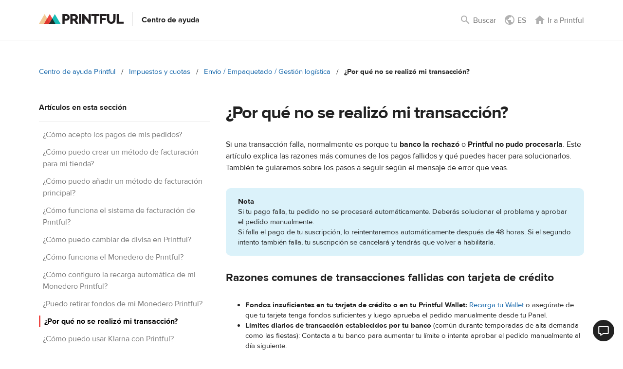

--- FILE ---
content_type: text/html; charset=utf-8
request_url: https://help.printful.com/hc/es/articles/360014065479--Por-qu%C3%A9-no-se-realiz%C3%B3-mi-transacci%C3%B3n
body_size: 16519
content:
<!DOCTYPE html>
<html dir="ltr" lang="es">
<head>
  <meta charset="utf-8" />
  <!-- v26900 -->


  <title>¿Por qué no se realizó mi transacción? &ndash; Centro de ayuda Printful</title>

  

  <meta name="description" content="Si una transacción falla, normalmente es porque tu banco la rechazó o Printful no pudo procesarla. Este artículo explica las razones más..." /><meta property="og:image" content="https://help.printful.com/hc/theming_assets/01JWTPG8N9YYP4E6801KXK46FV" />
<meta property="og:type" content="website" />
<meta property="og:site_name" content="Centro de ayuda Printful" />
<meta property="og:title" content="¿Por qué no se realizó mi transacción?" />
<meta property="og:description" content="Si una transacción falla, normalmente es porque tu banco la rechazó o Printful no pudo procesarla. Este artículo explica las razones más comunes de los pagos fallidos y qué puedes hacer para soluci..." />
<meta property="og:url" content="https://help.printful.com/hc/es/articles/360014065479--Por-qu%C3%A9-no-se-realiz%C3%B3-mi-transacci%C3%B3n" />
<link rel="canonical" href="https://help.printful.com/hc/es/articles/360014065479--Por-qu%C3%A9-no-se-realiz%C3%B3-mi-transacci%C3%B3n">
<link rel="alternate" hreflang="de" href="https://help.printful.com/hc/de/articles/360014065479-Warum-ist-meine-Transaktion-fehlgeschlagen">
<link rel="alternate" hreflang="en-us" href="https://help.printful.com/hc/en-us/articles/360014065479-Why-did-my-transaction-fail">
<link rel="alternate" hreflang="es" href="https://help.printful.com/hc/es/articles/360014065479--Por-qu%C3%A9-no-se-realiz%C3%B3-mi-transacci%C3%B3n">
<link rel="alternate" hreflang="fr" href="https://help.printful.com/hc/fr/articles/360014065479-Pourquoi-ma-transaction-a-t-elle-%C3%A9chou%C3%A9">
<link rel="alternate" hreflang="it" href="https://help.printful.com/hc/it/articles/360014065479-Perch%C3%A9-la-mia-transazione-non-%C3%A8-andata-a-buon-fine">
<link rel="alternate" hreflang="ja" href="https://help.printful.com/hc/ja/articles/360014065479-%E5%8F%96%E5%BC%95%E3%81%8C%E5%A4%B1%E6%95%97%E3%81%97%E3%81%9F%E7%90%86%E7%94%B1">
<link rel="alternate" hreflang="x-default" href="https://help.printful.com/hc/en-us/articles/360014065479-Why-did-my-transaction-fail">

  <link rel="stylesheet" href="//static.zdassets.com/hc/assets/application-f34d73e002337ab267a13449ad9d7955.css" media="all" id="stylesheet" />
  <link rel="stylesheet" type="text/css" href="/hc/theming_assets/2383316/360001007592/style.css?digest=24571101780636">

  <link rel="icon" type="image/x-icon" href="/hc/theming_assets/01JWTPGB8RNZQ7TF8MQR1FPBTT">

    

  <meta content="width=device-width, initial-scale=1.0" name="viewport" />
<meta property="og:image" content="/hc/theming_assets/01JWTPG8N9YYP4E6801KXK46FV" />
<script src="https://cdnjs.cloudflare.com/ajax/libs/jquery/3.4.1/jquery.min.js"
        crossorigin="anonymous"></script>
<script src="https://cdnjs.cloudflare.com/ajax/libs/twitter-bootstrap/3.3.7/js/bootstrap.min.js" crossorigin="anonymous"></script>
<script
  id="__ada"
  data-lazy
  src="https://static.ada.support/embed2.js"
></script>
  
</head>
<body class="">
  
  
  

  <!-- <div style="background-color: #FEEDEC; color: #BD3D44; padding: 16px; text-align: center; font-size: 16px; font-weight: bold;">
    <p style="margin: 0;">
Live chat is on a short holiday break from December 31 to January 1. We'll be back right after the holidays. In the meantime, you can still reach us via the Contact Form and Help Center articles.
    </p>
</div> -->

<div id="app-header" class="header">
    <div class="header__userbar pf-ui-body" id="userbar">
        <div class="container pf-px-0">
            <div class="pf-d-flex pf-flex-column pf-d-md-none pf-w-100 pf-position-absolute pf-align-items-center">
                <div class="pf-d-flex pf-flex-row mobile-logo">
                    <a href="/hc/es"
                       id="logo"
                       class="logo--default"
                       title="Printful"
                       style="z-index: 2;"
                    ></a>
                    <a class="pf-h5" href="/hc/es">Centro de ayuda</a>
                </div>
            </div>
            <div class="col-3 col-md-5 col-lg-4" style="z-index: 3;">
                <div class="pf-d-none pf-d-md-flex">
                    <a href="/hc/es"
                       id="logo"
                       class="logo--default"
                       title="Printful"
                       style="z-index: 2;"
                    ></a>
                    <a class="pf-h5" href="/hc/es">Centro de ayuda</a>
                </div>
                <div class="pf-d-md-none">
                    <div class="navigation-wrap">
                        <div class="navbar-header" style="flex: 1;">
                            <button type="button" class="navbar-toggle pf-py-0 pf-px-8">
                                <span class="sr-only"></span>
                                <span class="icon-bar"></span>
                                <span class="icon-bar"></span>
                                <span class="icon-bar"></span>
                                <span class="close-icon"></span>
                            </button>
                        </div>
                    </div>
                    <div class="interface-toggle userbar__interface-toggle">
                        <div class="navbar-header" style="flex: 1;">
                            <button type="button" class="navbar-toggle pf-py-0 pf-px-8">
                                <span class="sr-only"></span>
                                <span class="icon-bar"></span>
                                <span class="icon-bar"></span>
                                <span class="icon-bar"></span>
                                <span class="close-icon"></span>
                            </button>
                        </div>
                    </div>
                </div>
            </div>
            <div class="col-9 col-md-7 col-lg-8 pf-d-flex pf-justify-content-end pf-align-items-center pf-position-relative pf-p-0">
                <div class="col-6 col-md-7 col-lg-7 col-xl-6">
                    <ul class="pf-d-flex pf-justify-content-end pf-align-items-center pf-m-0 pf-p-0">
                        <li class="pf-d-inline-block" id="header-search">
                            <form role="search" class="search header-search pf-d-none" data-search="" action="/hc/es/search" accept-charset="UTF-8" method="get"><input type="hidden" name="utf8" value="&#x2713;" autocomplete="off" /><input type="search" name="query" id="query" placeholder="Search" aria-label="Search" /></form>
                            <a href="javascript:" class="open-search pf-mr-16 pf-p-0 pf-d-flex pf-flex-row pf-align-items-center">
                                <i class="header__link__icon pf-i pf-i-magnify pf-i-24"></i>
                                <span class="header__link__text inspectlet-sensitive pf-ml-4 pf-d-none pf-d-md-inline-block">Buscar</span>
                            </a>
                        </li>
                        <li class="pf-d-inline-block">
                            <ul class="nav language-menu pf-mr-16 pf-d-sm-flex">
                                <li class="dropdown">
                                    <a href="javascript:" class="pf-p-0 dropdown-toggle pf-d-flex pf-flex-column pf-flex-md-row pf-align-items-center user-settings" data-toggle="dropdown" id="language-menu-toggle">
                                        <i class="header__link__icon pf-i pf-i-earth pf-i-24"></i>
                                        <span class="header__link__text inspectlet-sensitive pf-ml-4">
                                            
                                                
                                                
                                                    ES
                                                
                                                
                                                
                                                
                                            
                                        </span>
                                    </a>
                                    <ul class="dropdown-menu dropdown-menu-right pf-ui-body" id="language-menu">
                                        
                                              <li>
                                                  <a href="/hc/change_language/de?return_to=%2Fhc%2Fde%2Farticles%2F360014065479-Warum-ist-meine-Transaktion-fehlgeschlagen" dir="ltr" rel="nofollow" role="menuitem" class="">
                                                      
                                                          Deutsch (DE)
                                                      
                                                  </a>
                                              </li>
                                        
                                              <li>
                                                  <a href="/hc/change_language/en-us?return_to=%2Fhc%2Fen-us%2Farticles%2F360014065479-Why-did-my-transaction-fail" dir="ltr" rel="nofollow" role="menuitem" class="">
                                                      
                                                          
                                                              
                                                                  
                                                                      
                                                                          English (US)
                                                                      
                                                                  
                                                              
                                                          
                                                      
                                                  </a>
                                              </li>
                                        
                                              <li>
                                                  <a href="/hc/change_language/fr?return_to=%2Fhc%2Ffr%2Farticles%2F360014065479-Pourquoi-ma-transaction-a-t-elle-%25C3%25A9chou%25C3%25A9" dir="ltr" rel="nofollow" role="menuitem" class="">
                                                      
                                                          
                                                              
                                                                  Français (FR)
                                                              
                                                          
                                                      
                                                  </a>
                                              </li>
                                        
                                              <li>
                                                  <a href="/hc/change_language/it?return_to=%2Fhc%2Fit%2Farticles%2F360014065479-Perch%25C3%25A9-la-mia-transazione-non-%25C3%25A8-andata-a-buon-fine" dir="ltr" rel="nofollow" role="menuitem" class="">
                                                      
                                                          
                                                              
                                                                  
                                                                      
                                                                          Italiano (IT)
                                                                      
                                                                  
                                                              
                                                          
                                                      
                                                  </a>
                                              </li>
                                        
                                              <li>
                                                  <a href="/hc/change_language/ja?return_to=%2Fhc%2Fja%2Farticles%2F360014065479-%25E5%258F%2596%25E5%25BC%2595%25E3%2581%258C%25E5%25A4%25B1%25E6%2595%2597%25E3%2581%2597%25E3%2581%259F%25E7%2590%2586%25E7%2594%25B1" dir="ltr" rel="nofollow" role="menuitem" class="">
                                                      
                                                          
                                                              
                                                                  
                                                                      日本語 (JP)
                                                                  
                                                              
                                                          
                                                      
                                                  </a>
                                              </li>
                                        
                                    </ul>
                                </li>
                            </ul>
                        </li>
                        <li class="pf-d-none pf-d-md-inline-block">
                            <a href="https://www.printful.com/es" class="pf-p-0 pf-d-flex pf-flex-column pf-flex-md-row pf-align-items-center">
                                <i class="header__link__icon pf-i pf-i-home pf-i-24"></i>
                                <span class="header__link__text inspectlet-sensitive pf-ml-4">Ir a Printful</span>
                            </a>
                        </li>
                    </ul>
                </div>
            </div>
        </div>
    </div>
    <div class="header__main pf-mt-0">
        <div style="width: 0">
            <div class="navbar pf-m-0 main-header__nav-outer" id="top">
                <div class="main-header__nav-inner">
                    <div class="menu-wrap">
                        <ul id="nav" class="nav navbar-nav navbar-collapse pull-right">
                            <li class="pf-d-md-none">
                                <a href="https://www.printful.com/es">
                                   Ir a Printful
                                </a>
                            </li>
                            <li class="has-submenu pf-d-md-none">
                                <a href="#" id="languages-menu-toggle">
                                    
                                        
                                        
                                            ES
                                        
                                        
                                  			
                                        
                                    
                                    <span class="submenu-caret"></span>
                                </a>
                                <div class="main-menu-submenu main-menu-submenu--no-submenu-children"
                                     id="languages-menu">
                                    <div class="nav__outer-submenu row no-gutters">
                                        <div class="nav__outer-submenu__left col-12 col-md-12 pf-py-md-24 ">
                                            <ul class="nav__submenu">
                                                <li class="nav__submenu__item nav__submenu__item--back-link">
                                                    <a href="javascript:">
                                                        
                                                            
                                                            
                                                                ES
                                                            
                                                            
                                                            
                                                            
                                                        
                                                    </a>
                                                </li>
                                                <li class="nav__submenu__item active pf-bold">
                                                    <a href="javascript:">
                                                        
                                                            
                                                                Español (ES)
                                                            
                                                        
                                                    </a>
                                                </li>
                                                
                                                    <li class="nav__submenu__item">
                                                        <a href="/hc/change_language/de?return_to=%2Fhc%2Fde%2Farticles%2F360014065479-Warum-ist-meine-Transaktion-fehlgeschlagen" dir="ltr" rel="nofollow" role="menuitem">
                                                            
                                                                Deutsch (DE)
                                                            
                                                        </a>
                                                    </li>
                                                
                                                    <li class="nav__submenu__item">
                                                        <a href="/hc/change_language/en-us?return_to=%2Fhc%2Fen-us%2Farticles%2F360014065479-Why-did-my-transaction-fail" dir="ltr" rel="nofollow" role="menuitem">
                                                            
                                                                
                                                                    
                                                                        
                                                                            
                                                                                English (US)
                                                                            
                                                                        
                                                                    
                                                                
                                                            
                                                        </a>
                                                    </li>
                                                
                                                    <li class="nav__submenu__item">
                                                        <a href="/hc/change_language/fr?return_to=%2Fhc%2Ffr%2Farticles%2F360014065479-Pourquoi-ma-transaction-a-t-elle-%25C3%25A9chou%25C3%25A9" dir="ltr" rel="nofollow" role="menuitem">
                                                            
                                                                
                                                                    
                                                                        Français (FR)
                                                                    
                                                                
                                                            
                                                        </a>
                                                    </li>
                                                
                                                    <li class="nav__submenu__item">
                                                        <a href="/hc/change_language/it?return_to=%2Fhc%2Fit%2Farticles%2F360014065479-Perch%25C3%25A9-la-mia-transazione-non-%25C3%25A8-andata-a-buon-fine" dir="ltr" rel="nofollow" role="menuitem">
                                                            
                                                                
                                                                    
                                                                        
                                                                            
                                                                                Italiano (IT)
                                                                            
                                                                        
                                                                    
                                                                
                                                            
                                                        </a>
                                                    </li>
                                                
                                                    <li class="nav__submenu__item">
                                                        <a href="/hc/change_language/ja?return_to=%2Fhc%2Fja%2Farticles%2F360014065479-%25E5%258F%2596%25E5%25BC%2595%25E3%2581%258C%25E5%25A4%25B1%25E6%2595%2597%25E3%2581%2597%25E3%2581%259F%25E7%2590%2586%25E7%2594%25B1" dir="ltr" rel="nofollow" role="menuitem">
                                                            
                                                                
                                                                    
                                                                        
                                                                            日本語 (JP)
                                                                        
                                                                    
                                                                
                                                            
                                                        </a>
                                                    </li>
                                                
                                            </ul>
                                        </div>
                                        <div class="nav__outer-submenu__right col-12 col-md-0"></div>
                                    </div>
                                </div>
                            </li>
                        </ul>
                    </div>
                </div>
            </div>
        </div>
    </div>
</div>

<div id="pf-zendesk-chat-wrapper" class="pf-zendesk-chat-wrapper pf-position-fixed">
    <button
        id="pf-zendesk-chat"
        class="pf-zendesk-chat pf-position-relative pf-cursor-pointer pf-d-flex pf-align-items-center pf-justify-content-center pf-rounded-circle pf-border pf-border-2 pf-border-white pf-bg-dark pf-text-white"
        type="button"
    >
        <span class="sr-only">Printful Chat</span>
        <svg
            xmlns="http://www.w3.org/2000/svg"
            width="24"
            height="23"
            viewBox="0 0 24 23"
            fill="none"
            aria-hidden="true"
        >
            <path
                fill-rule="evenodd"
                clip-rule="evenodd"
                d="M1.2002 2.47019V16.9926C1.20208 17.0825 1.221 17.1713 1.25587 17.2536C1.29075 17.336 1.3409 17.4104 1.40346 17.4726C1.46601 17.5349 1.53975 17.5837 1.62046 17.6163C1.70117 17.6489 1.78727 17.6646 1.87384 17.6626H5.53903V21.6L11.5221 17.6626H22.1266C22.2131 17.6646 22.2992 17.6489 22.3799 17.6163C22.4606 17.5837 22.5344 17.5349 22.5969 17.4726C22.6595 17.4104 22.7096 17.336 22.7445 17.2536C22.7794 17.1713 22.7983 17.0825 22.8002 16.9926V2.47019C22.7983 2.38022 22.7794 2.29151 22.7445 2.20914C22.7096 2.12676 22.6595 2.05234 22.5969 1.99012C22.5344 1.9279 22.4606 1.87909 22.3799 1.8465C22.2992 1.81391 22.2131 1.79816 22.1266 1.80016H1.84486C1.67505 1.804 1.51321 1.87582 1.3931 2.00065C1.27299 2.12549 1.20389 2.29369 1.2002 2.47019Z"
                stroke="white"
                stroke-width="2"
                stroke-linejoin="round"
                vector-effect="non-scaling-stroke"
            />
        </svg>
    </button>
</div>

  <main role="main">
    <script>
    let articleId = 360014065479;
    if(articleId === 360014069619 || articleId === 360014010720){
        window.location.replace('https://www.printful.com/es/covid-19');
    }
</script>
<div class="container pf-pb-64">
    <nav class="sub-nav pf-py-24 pf-py-md-32 pf-mb-md-16 invisible">
        <ol class="breadcrumbs">
  
    <li title="Centro de ayuda Printful">
      
        <a href="/hc/es">Centro de ayuda Printful</a>
      
    </li>
  
    <li title="Impuestos y cuotas">
      
        <a href="/hc/es/categories/360002570579-Impuestos-y-cuotas">Impuestos y cuotas</a>
      
    </li>
  
    <li title="Envío / Empaquetado / Gestión logística">
      
        <a href="/hc/es/sections/360004088880-Env%C3%ADo-Empaquetado-Gesti%C3%B3n-log%C3%ADstica">Envío / Empaquetado / Gestión logística</a>
      
    </li>
  
</ol>

    </nav>

    <div class="row">
        <div class="col-md-4 pf-d-none pf-d-md-block">
            
                <p class="pf-h5 pf-mb-16 pf-mt-0">
                    Artículos en esta sección
                </p>
                <hr class="pf-m-0"/>
                <ul class="pf-p-0">
                    
                        <li class="pf-mb-12 pf-pl-8 ">
                            <a href="/hc/es/articles/360014006660--C%C3%B3mo-acepto-los-pagos-de-mis-pedidos" class="pf-ui-body pf-text-muted">
                                ¿Cómo acepto los pagos de mis pedidos?
                            </a>
                            
                                
                            
                                
                            
                                
                            
                        </li>
                    
                        <li class="pf-mb-12 pf-pl-8 ">
                            <a href="/hc/es/articles/360014068279--C%C3%B3mo-puedo-crear-un-m%C3%A9todo-de-facturaci%C3%B3n-para-mi-tienda" class="pf-ui-body pf-text-muted">
                                ¿Cómo puedo crear un método de facturación para mi tienda?
                            </a>
                            
                                
                            
                                
                            
                                
                            
                        </li>
                    
                        <li class="pf-mb-12 pf-pl-8 ">
                            <a href="/hc/es/articles/360014068259--C%C3%B3mo-puedo-a%C3%B1adir-un-m%C3%A9todo-de-facturaci%C3%B3n-principal" class="pf-ui-body pf-text-muted">
                                ¿Cómo puedo añadir un método de facturación principal?
                            </a>
                            
                                
                            
                                
                            
                                
                            
                        </li>
                    
                        <li class="pf-mb-12 pf-pl-8 ">
                            <a href="/hc/es/articles/360014007680--C%C3%B3mo-funciona-el-sistema-de-facturaci%C3%B3n-de-Printful" class="pf-ui-body pf-text-muted">
                                ¿Cómo funciona el sistema de facturación de Printful?
                            </a>
                            
                                
                            
                        </li>
                    
                        <li class="pf-mb-12 pf-pl-8 ">
                            <a href="/hc/es/articles/360014068899--C%C3%B3mo-puedo-cambiar-de-divisa-en-Printful" class="pf-ui-body pf-text-muted">
                                ¿Cómo puedo cambiar de divisa en Printful?
                            </a>
                            
                                
                            
                        </li>
                    
                        <li class="pf-mb-12 pf-pl-8 ">
                            <a href="/hc/es/articles/360014009500--C%C3%B3mo-funciona-el-Monedero-de-Printful" class="pf-ui-body pf-text-muted">
                                ¿Cómo funciona el Monedero de Printful?
                            </a>
                            
                                
                            
                                
                            
                        </li>
                    
                        <li class="pf-mb-12 pf-pl-8 ">
                            <a href="/hc/es/articles/6459390338460--C%C3%B3mo-configuro-la-recarga-autom%C3%A1tica-de-mi-Monedero-Printful" class="pf-ui-body pf-text-muted">
                                ¿Cómo configuro la recarga automática de mi Monedero Printful?
                            </a>
                            
                                
                            
                        </li>
                    
                        <li class="pf-mb-12 pf-pl-8 ">
                            <a href="/hc/es/articles/4406849561874--Puedo-retirar-fondos-de-mi-Monedero-Printful" class="pf-ui-body pf-text-muted">
                                ¿Puedo retirar fondos de mi Monedero Printful?
                            </a>
                            
                                
                            
                                
                            
                        </li>
                    
                        <li class="pf-mb-12 pf-pl-8 current-link">
                            <a href="/hc/es/articles/360014065479--Por-qu%C3%A9-no-se-realiz%C3%B3-mi-transacci%C3%B3n" class="pf-ui-body pf-text-muted">
                                ¿Por qué no se realizó mi transacción?
                            </a>
                            
                                
                            
                                
                            
                                
                            
                        </li>
                    
                        <li class="pf-mb-12 pf-pl-8 ">
                            <a href="/hc/es/articles/6459500362012--C%C3%B3mo-puedo-usar-Klarna-con-Printful" class="pf-ui-body pf-text-muted">
                                ¿Cómo puedo usar Klarna con Printful?
                            </a>
                            
                                
                            
                        </li>
                    
                    
                        <li class="pf-mb-12 pf-pl-8">
                            <a href="/hc/es/sections/360004088880-Env%C3%ADo-Empaquetado-Gesti%C3%B3n-log%C3%ADstica" class="pf-ui-body pf-link">
                                Más información
                            </a>
                        </li>
                    
                </ul>
            
        </div>
        <div id="main-content" class="col-md-8">
            <h1 class="pf-h2 pf-mt-0 article-title">
                ¿Por qué no se realizó mi transacción?
            </h1>

            <section class="article-info">
                <div class="article-content">
                    <div class="article-body">
                        <p>Si una transacción falla, normalmente es porque tu <strong>banco la rechazó</strong> o <strong>Printful no pudo procesarla</strong>. Este artículo explica las razones más comunes de los pagos fallidos y qué puedes hacer para solucionarlos. También te guiaremos sobre los pasos a seguir según el mensaje de error que veas.</p><div class="pf-banner pf-banner-info">
<strong>Nota</strong><br>Si tu pago falla, tu pedido no se procesará automáticamente. Deberás solucionar el problema y aprobar el pedido manualmente.<br>Si falla el pago de tu suscripción, lo reintentaremos automáticamente después de 48 horas. Si el segundo intento también falla, tu suscripción se cancelará y tendrás que volver a habilitarla.</div><h4 id="h_01JVA10NSEXDJXHPB4ADFS3WV9">Razones comunes de transacciones fallidas con tarjeta de crédito</h4><ul>
<li data-list-item-id="e63ddba1d857b191be4f0cd9faf0640cc">
<strong>Fondos insuficientes en tu tarjeta de crédito o en tu Printful Wallet:</strong> <a href="/hc/es/articles/360014009500">Recarga tu Wallet</a> o asegúrate de que tu tarjeta tenga fondos suficientes y luego aprueba el pedido manualmente desde tu Panel.</li>
<li data-list-item-id="e76308b27e6d1d766f2e8c39fbede2871">
<strong>Límites diarios de transacción establecidos por tu banco</strong> (común durante temporadas de alta demanda como las fiestas): Contacta a tu banco para aumentar tu límite o intenta aprobar el pedido manualmente al día siguiente.</li>
<li data-list-item-id="e028a3e5f609e8abc755f245ea6457bcf">
<strong>Bloqueos por prevención de fraude de tu proveedor de tarjeta, especialmente con tarjetas no estadounidenses:</strong> Sigue las instrucciones del mensaje de error o contacta a tu banco para la verificación.</li>
<li data-list-item-id="eee0305ace0fbb05aecdb994c346be265">
<strong>Datos de la tarjeta incorrectos (número o fecha de vencimiento):</strong> Verifica y actualiza los datos de tu tarjeta en <strong>Facturación</strong> → <a href="https://www.printful.com/dashboard/billing/billing-methods" target="_blank" rel="noopener noreferrer"><strong>Métodos de facturación</strong></a>, luego aprueba el pedido manualmente.</li>
<li data-list-item-id="e17e8299027be1637c5454c36075ee9dd">
<strong>Errores del procesador:</strong> Si ves un mensaje que dice “Processor Network Unavailable” en la vista del pedido o en <strong>Panel</strong> → <strong>Facturación</strong> → <a href="https://www.printful.com/dashboard/billing/payments" target="_blank" rel="noopener noreferrer"><strong>Pagos</strong></a>, significa que nuestro procesador de pagos está experimentando un problema temporal. Espera un poco e inténtalo de nuevo, usa otro método de pago o contacta a tu banco.</li>
</ul><h4 id="h_01JVA10EJ970E1S9H44PPDE3NC">Razones comunes de fallos en pagos con PayPal y otros métodos</h4><ul>
<li data-list-item-id="e00569b58957e2c7b987eb4ec12b96b13">
<strong>Mensaje “PayPal pending payments are not supported”:</strong> Contacta al soporte de PayPal para revisar tu cuenta.</li>
<li data-list-item-id="e58797b43edb38680d09e91632e61884b">
<strong>Processor Network Unavailable:</strong> Igual que con las tarjetas de crédito, podría tratarse de un problema temporal. Espera e inténtalo de nuevo o usa otro método de pago.</li>
<li data-list-item-id="e2063cbb7d03f4b95215999691df1354c">
<strong>No se ha añadido un método de facturación:</strong> Si tu pedido falló por falta de un método de facturación, deberás <a href="/hc/es/articles/360014068279">agregar uno a tu cuenta</a>.</li>
</ul><h4 id="h_01K0EM0AYH57ACGD4S7207CQ1G">Para confirmar un pedido fallido</h4><p>Si el estado de tu pedido aparece como “Fallido”, puedes confirmarlo manualmente y reintentar el pago. Ve a tu <strong>Panel de Printful</strong> → <a href="https://www.printful.com/dashboard/default/orders" target="_blank" rel="noopener noreferrer"><strong>Pedidos</strong></a>, luego haz clic en el pedido fallido. Desplázate al final de la página del pedido y haz clic en <strong>Confirmar pedido</strong>. Serás redirigido a la página de pago donde podrás reintentar el pago.</p><p>Si tienes varios pedidos fallidos, puedes <a href="/hc/es/articles/4652524159260">aprobarlos en lote</a> y pagarlos todos a la vez.</p><div class="pf-banner pf-banner-warning">Este artículo fue traducido con IA. Tenga en cuenta que pueden producirse pequeñas imprecisiones.</div>
                    </div>

                    <div class="article-attachments">
                        <ul class="attachments">
                            
                        </ul>
                    </div>
                </div>
            </section>
            
                <div class="pf-bg-lighter pf-border pf-p-24 text-center">
                        <span class="pf-h4 pf-m-0 pf-mb-16">
                            ¿Fue útil este artículo?
                        </span>
                    <div class="pf-mb-16">
                        <button type="button" class="pf-btn pf-btn-primary pf-mr-8 pf-mt-8" data-helper="vote" data-item="article" data-type="up" data-id="360014065479" data-upvote-count="192" data-vote-count="523" data-vote-sum="-139" data-vote-url="/hc/es/articles/360014065479/vote" data-value="null" data-label="Usuarios a los que les pareció útil: 192 de 523" data-selected-class="button-primary" aria-label="Este artículo fue útil" aria-pressed="false">Sí</button>
                        <button type="button" class="pf-btn pf-btn-secondary pf-mr-8 pf-mt-8" data-helper="vote" data-item="article" data-type="down" data-id="360014065479" data-upvote-count="192" data-vote-count="523" data-vote-sum="-139" data-vote-url="/hc/es/articles/360014065479/vote" data-value="null" data-label="Usuarios a los que les pareció útil: 192 de 523" data-selected-class="button-primary" aria-label="Este artículo no fue útil" aria-pressed="false">No</button>
                    </div>
                    <span class="pf-ui-body pf-text-muted">
                        <span data-helper="vote" data-item="article" data-type="label" data-id="360014065479" data-upvote-count="192" data-vote-count="523" data-vote-sum="-139" data-vote-url="/hc/es/articles/360014065479/vote" data-value="null" data-label="Usuarios a los que les pareció útil: 192 de 523">Usuarios a los que les pareció útil: 192 de 523</span>
                    </span>
                </div>
            
            <div class="article-relatives">
                
  <section class="related-articles">
    
      <h2 class="related-articles-title">Artículos relacionados</h2>
    
    <ul>
      
        <li>
          <a href="/hc/es/related/click?data=[base64]%3D--7d436e087f91e703ba5b7406e82b8d2dffef02a5" rel="nofollow">¿Cómo puedo crear un método de facturación para mi tienda?</a>
        </li>
      
        <li>
          <a href="/hc/es/related/click?data=[base64]%3D%3D--e3b29d21c74c5ba4fd932b1efb2dfeba54efb7f5" rel="nofollow">¿Puedo aprobar mis pedidos entrantes en bloque?</a>
        </li>
      
        <li>
          <a href="/hc/es/related/click?data=[base64]%3D--45f932f8d793c1286c44ebee3391b79bbe1301dd" rel="nofollow">¿Cómo configuro la recarga automática de mi Monedero Printful?</a>
        </li>
      
        <li>
          <a href="/hc/es/related/click?data=[base64]%3D%3D--bc14b60946ce1102152ea15b4c4ce5a095ccf570" rel="nofollow">¿Cómo puedo gestionar la gestión de pedidos en Shopify?</a>
        </li>
      
        <li>
          <a href="/hc/es/related/click?data=BAh7CjobZGVzdGluYXRpb25fYXJ0aWNsZV9pZGwrCJwHS%[base64]" rel="nofollow">¿Cómo preparo mis pagos para la temporada alta?</a>
        </li>
      
    </ul>
  </section>


            </div>
        </div>
    </div>
</div>

  </main>

  <div class="page-footer pf-ui-body page-footer">
    <div class="container pf-pt-64 pf-pb-40 pf-pb-sm-8 pf-pb-md-40">
        <div class="row row-flex pf-flex-row-reverse">
            <div class="col-12 col-sm-6 col-md-8">
                <div class="row row-flex pf-flex-wrap">
                    <div class="col-md-12">
                        <ul class="nav nav-stacked pf-d-sm-flex pf-flex-wrap pf-justify-content-end">
                            <li class="pf-pr-16 pf-mt-0 pf-mb-8 pf-mb-sm-16">
                                <a href="https://www.printful.com/es/personalizables" class="pf-p-0 pf-m-0 pf-mb-8 pf-mb-sm-0">
                                    <span id="footer-products-and-pricing">Productos y precios</span>
                                </a>
                            </li>
                            
                              	
                                    
                                        <li class="pf-pr-16 pf-mt-0 pf-mb-8 pf-mb-sm-16">
                                            <a href="https://www.printful.com/es/servicios-diseno" class="pf-p-0 pf-m-0 pf-mb-8 pf-mb-sm-0">
                                                <span id="footer-design-services">Servicios de diseño</span>
                                            </a>
                                        </li>
                                    
                                
                            
                          	
                                <li class="pf-pr-16 pf-mt-0 pf-mb-8 pf-mb-sm-16">
                                    <a href="https://www.printful.com/es/logistica-almacenamiento" class="pf-p-0 pf-m-0 pf-mb-8 pf-mb-sm-0">
                                        <span id="footer-warehousing-and-fulfillment">Logística de Almacenamiento</span>
                                    </a>
                                </li>
                          	
                            <li class="pf-pr-16 pf-mt-0 pf-mb-8 pf-mb-sm-16">
                                <a href="https://www.printful.com/es/creador-disenos" class="pf-p-0 pf-m-0 pf-mb-8 pf-mb-sm-0">
                                    <span id="footer-mockup-generator">Creador de diseños</span>
                                </a>
                            </li>
                            <li class="pf-pr-16 pf-mt-0 pf-mb-8 pf-mb-sm-16">
                                <a href="https://www.printful.com/es/envio" class="pf-p-0 pf-m-0 pf-mb-8 pf-mb-sm-0">
                                    <span id="footer-shipping">Envío</span>
                                </a>
                            </li>
                          	
                                <li class="pf-pr-16 pf-mt-0 pf-mb-8 pf-mb-sm-16">
                                    <a href="https://www.printful.com/es/api" class="pf-p-0 pf-m-0 pf-mb-8 pf-mb-sm-0">
                                        <span id="footer-api">API</span>
                                    </a>
                                </li>
                          	
                        </ul>
                    </div>
                    <div class="col-md-12">
                        <ul class="nav nav-stacked pf-d-sm-flex pf-flex-wrap pf-justify-content-end pf-mt-0">
                            <li class="pf-pr-16 pf-mt-0">
                                <a href="/hc/es/" class="pf-p-0 pf-m-0 pf-mb-8 pf-mb-sm-16">
                                    <span id="footer-faq">FAQ</span>
                                </a>
                            </li>
                          	
                                
                                    <li class="pf-pr-16 pf-mt-0">
                                        <a href=" https://www.printful.com/es/programa-afiliados" class="pf-p-0 pf-m-0 pf-mb-8 pf-mb-sm-16">
                                            <span id="footer-affiliates">Afiliados</span>
                                        </a>
                                    </li>
                                
                          	
                            <li class="pf-pr-16 pf-mt-0">
                                <a href="https://www.printful.com/es/politicas" class="pf-p-0 pf-m-0 pf-mb-8 pf-mb-sm-16">
                                    <span id="footer-policies">Políticas</span>
                                </a>
                            </li>
                        </ul>
                    </div>
                </div>
                <div class="row pf-d-flex pf-flex-wrap">
                    <div class="col-md-12">
                        <div class="social-links pf-pr-lg-16 pf-mt-24 pf-mt-sm-8 float-sm-right">
                            <a href="https://itunes.apple.com/us/app/printful-app/id1348743033" rel="noopener">
                                <svg xmlns="http://www.w3.org/2000/svg" width="123" height="40" viewBox="0 0 123 40">
                                    <g fill="none" fill-rule="nonzero">
                                        <path fill="#000" d="M7.898 39.998c-.318 0-.628-.004-.943-.011a13.202 13.202 0 0 1-1.95-.17 6.127 6.127 0 0 1-1.728-.574A5.64 5.64 0 0 1 1.82 38.18a5.563 5.563 0 0 1-1.065-1.46 5.994 5.994 0 0 1-.566-1.733 13.012 13.012 0 0 1-.174-1.96C.01 32.805 0 32.07 0 32.07V7.915s.01-.723.015-.935c.008-.656.066-1.31.173-1.958.1-.605.29-1.19.567-1.738A5.806 5.806 0 0 1 5 .184C5.648.078 6.302.021 6.957.013L7.9 0h107.197l.953.013c.65.008 1.297.065 1.938.17a6.183 6.183 0 0 1 1.743.573 5.842 5.842 0 0 1 2.52 2.53c.27.544.46 1.125.557 1.725.109.652.17 1.312.182 1.973.003.297.003.615.003.931.008.392.008.766.008 1.142v21.885c0 .38 0 .75-.008 1.124 0 .34 0 .652-.004.972-.012.65-.072 1.298-.179 1.939a6.012 6.012 0 0 1-.563 1.746 5.73 5.73 0 0 1-1.06 1.449 5.647 5.647 0 0 1-1.459 1.07 6.104 6.104 0 0 1-1.74.574c-.645.106-1.296.163-1.95.17-.305.008-.625.012-.936.012l-1.13.002-106.073-.002z"/>
                                        <g fill="#FFF">
                                            <path d="M24.968 20.313c.022-1.767.949-3.4 2.454-4.325a5.277 5.277 0 0 0-4.157-2.247c-1.75-.184-3.445 1.046-4.336 1.046-.91 0-2.281-1.028-3.76-.998a5.537 5.537 0 0 0-4.659 2.842c-2.014 3.488-.512 8.614 1.418 11.433.966 1.38 2.094 2.923 3.57 2.868 1.446-.06 1.985-.921 3.73-.921 1.727 0 2.233.921 3.74.886 1.55-.025 2.527-1.386 3.459-2.78a11.419 11.419 0 0 0 1.581-3.221 4.981 4.981 0 0 1-3.04-4.583zM22.122 11.886a5.076 5.076 0 0 0 1.161-3.636 5.164 5.164 0 0 0-3.341 1.729 4.83 4.83 0 0 0-1.192 3.501 4.27 4.27 0 0 0 3.372-1.594z"/>
                                            <g>
                                                <path d="M43.232 27.437H38.3l-1.184 3.496h-2.089l4.67-12.935h2.17l4.67 12.935h-2.123l-1.183-3.496zm-4.42-1.613h3.908l-1.927-5.674h-.054l-1.927 5.674zM56.625 26.218c0 2.931-1.569 4.814-3.936 4.814a3.197 3.197 0 0 1-2.967-1.65h-.045v4.671H47.74v-12.55h1.874v1.568h.035a3.345 3.345 0 0 1 3.003-1.667c2.394 0 3.972 1.892 3.972 4.814zm-1.99 0c0-1.909-.987-3.164-2.492-3.164-1.48 0-2.474 1.282-2.474 3.164 0 1.9.995 3.173 2.474 3.173 1.505 0 2.492-1.246 2.492-3.173zM67.005 26.218c0 2.931-1.569 4.814-3.936 4.814a3.197 3.197 0 0 1-2.967-1.65h-.045v4.671H58.12v-12.55h1.874v1.568h.035a3.345 3.345 0 0 1 3.003-1.667c2.394 0 3.972 1.892 3.972 4.814zm-1.99 0c0-1.909-.987-3.164-2.492-3.164-1.48 0-2.474 1.282-2.474 3.164 0 1.9.995 3.173 2.474 3.173 1.505 0 2.492-1.246 2.492-3.173zM73.865 27.33c.144 1.282 1.39 2.124 3.093 2.124 1.631 0 2.805-.842 2.805-1.999 0-1.004-.708-1.605-2.384-2.017l-1.677-.404c-2.375-.573-3.478-1.684-3.478-3.487 0-2.232 1.945-3.765 4.707-3.765 2.733 0 4.607 1.533 4.67 3.765h-1.954c-.117-1.29-1.184-2.07-2.743-2.07-1.56 0-2.627.788-2.627 1.936 0 .914.682 1.453 2.349 1.864l1.425.35c2.654.628 3.757 1.694 3.757 3.586 0 2.42-1.928 3.936-4.994 3.936-2.869 0-4.805-1.48-4.93-3.82h1.981zM85.986 19.27v2.232h1.793v1.533h-1.793v5.2c0 .807.359 1.184 1.147 1.184a6.05 6.05 0 0 0 .637-.045v1.524a5.316 5.316 0 0 1-1.075.09c-1.91 0-2.654-.718-2.654-2.547v-5.406h-1.372v-1.533h1.372v-2.231h1.945zM88.818 26.218c0-2.967 1.747-4.831 4.473-4.831 2.734 0 4.473 1.864 4.473 4.831 0 2.976-1.73 4.832-4.473 4.832s-4.473-1.856-4.473-4.832zm6.974 0c0-2.035-.933-3.236-2.501-3.236-1.569 0-2.5 1.21-2.5 3.236 0 2.044.931 3.236 2.5 3.236 1.568 0 2.5-1.192 2.5-3.236h.001zM99.36 21.502h1.847v1.606h.045a2.25 2.25 0 0 1 2.268-1.704c.223-.001.446.023.663.072v1.81a2.706 2.706 0 0 0-.87-.116 1.95 1.95 0 0 0-2.017 2.17v5.593H99.36v-9.43zM113.109 28.163c-.26 1.712-1.928 2.887-4.061 2.887-2.744 0-4.447-1.838-4.447-4.787 0-2.958 1.712-4.876 4.365-4.876 2.61 0 4.25 1.792 4.25 4.651v.664h-6.66v.117a2.456 2.456 0 0 0 2.537 2.67 2.134 2.134 0 0 0 2.177-1.326h1.839zm-6.544-2.814h4.715a2.268 2.268 0 0 0-2.314-2.394 2.387 2.387 0 0 0-2.401 2.394z"/>
                                            </g>
                                        </g>
                                        <g fill="#FFF">
                                            <path d="M38.569 8.261a2.75 2.75 0 0 1 2.925 3.089c0 1.986-1.074 3.127-2.925 3.127h-2.245V8.26h2.245zm-1.28 5.337h1.172a1.954 1.954 0 0 0 2.05-2.236 1.96 1.96 0 0 0-2.05-2.222H37.29v4.458zM42.584 12.13a2.222 2.222 0 1 1 4.424 0 2.222 2.222 0 1 1-4.424 0zm3.472 0c0-1.017-.457-1.612-1.258-1.612-.805 0-1.258.595-1.258 1.612 0 1.024.453 1.614 1.258 1.614.801 0 1.258-.594 1.258-1.614zM52.889 14.477h-.96l-.97-3.455h-.073l-.966 3.455h-.95l-1.294-4.69h.94l.84 3.578h.069l.964-3.579h.888l.965 3.58h.073l.836-3.58h.926zM55.264 9.786h.891v.745h.07c.24-.548.802-.884 1.4-.835a1.526 1.526 0 0 1 1.623 1.744v3.037h-.926v-2.804c0-.754-.328-1.129-1.012-1.129a1.076 1.076 0 0 0-1.12 1.189v2.744h-.926v-4.69zM60.723 7.955h.925v6.522h-.925zM62.935 12.13a2.222 2.222 0 1 1 4.425 0 2.223 2.223 0 1 1-4.425 0zm3.472 0c0-1.017-.457-1.612-1.258-1.612-.805 0-1.258.595-1.258 1.612 0 1.024.453 1.614 1.258 1.614.801 0 1.258-.594 1.258-1.614zM68.334 13.15c0-.844.629-1.33 1.745-1.4l1.27-.073v-.405c0-.495-.327-.775-.96-.775-.517 0-.875.19-.977.521h-.897c.095-.805.853-1.322 1.917-1.322 1.176 0 1.839.585 1.839 1.576v3.205h-.891v-.66h-.073c-.303.482-.841.763-1.41.737a1.417 1.417 0 0 1-1.563-1.404zm3.015-.4v-.393l-1.145.074c-.646.043-.939.263-.939.676 0 .422.366.668.87.668a1.106 1.106 0 0 0 1.214-1.025zM73.488 12.13c0-1.483.762-2.422 1.947-2.422a1.546 1.546 0 0 1 1.438.823h.07V7.955h.925v6.522h-.887v-.741h-.073c-.301.525-.868.84-1.473.818-1.194 0-1.947-.939-1.947-2.424zm.956 0c0 .994.469 1.593 1.253 1.593.78 0 1.263-.607 1.263-1.59 0-.977-.488-1.593-1.263-1.593-.78 0-1.253.603-1.253 1.59zM81.698 12.13a2.222 2.222 0 1 1 4.424 0 2.222 2.222 0 1 1-4.424 0zm3.472 0c0-1.017-.457-1.612-1.259-1.612-.804 0-1.257.595-1.257 1.612 0 1.024.453 1.614 1.257 1.614.802 0 1.259-.594 1.259-1.614zM87.364 9.786h.891v.745h.07c.24-.548.802-.884 1.399-.835a1.526 1.526 0 0 1 1.624 1.744v3.037h-.926v-2.804c0-.754-.328-1.129-1.012-1.129a1.076 1.076 0 0 0-1.12 1.189v2.744h-.926v-4.69zM96.578 8.618v1.19h1.017v.78h-1.017v2.411c0 .492.203.707.664.707.118 0 .235-.008.353-.022v.771c-.167.03-.335.046-.504.048-1.03 0-1.44-.362-1.44-1.267v-2.649h-.744v-.78h.745V8.619h.926zM98.859 7.955h.918v2.585h.073c.252-.553.824-.89 1.43-.84a1.545 1.545 0 0 1 1.615 1.748v3.029h-.926v-2.8c0-.75-.35-1.129-1.003-1.129a1.096 1.096 0 0 0-1.181 1.19v2.739h-.926V7.955zM108.293 13.21a1.904 1.904 0 0 1-2.033 1.357 2.13 2.13 0 0 1-2.166-2.42 2.163 2.163 0 0 1 2.162-2.451c1.306 0 2.093.891 2.093 2.364v.323h-3.312v.052a1.24 1.24 0 0 0 1.249 1.344c.453.054.894-.17 1.116-.569h.891zm-3.256-1.511h2.369a1.132 1.132 0 0 0-1.155-1.215 1.2 1.2 0 0 0-1.214 1.215z"/>
                                        </g>
                                    </g>
                                </svg>
                            </a><a class="pf-ml-16" href="https://play.google.com/store/apps/details?id=com.printful.app" rel="noopener">
                            <svg xmlns="http://www.w3.org/2000/svg" width="135" height="40" viewBox="0 0 135 40">
                                <defs>
                                    <linearGradient id="a" x1="60.99%" x2="26.536%" y1="4.946%" y2="71.879%">
                                        <stop offset="0%" stop-color="#00A0FF"/>
                                        <stop offset="1%" stop-color="#00A1FF"/>
                                        <stop offset="26%" stop-color="#00BEFF"/>
                                        <stop offset="51%" stop-color="#00D2FF"/>
                                        <stop offset="76%" stop-color="#00DFFF"/>
                                        <stop offset="100%" stop-color="#00E3FF"/>
                                    </linearGradient>
                                    <linearGradient id="b" x1="107.685%" x2="-130.64%" y1="50%" y2="50%">
                                        <stop offset="0%" stop-color="#FFE000"/>
                                        <stop offset="41%" stop-color="#FFBD00"/>
                                        <stop offset="78%" stop-color="#FFA500"/>
                                        <stop offset="100%" stop-color="#FF9C00"/>
                                    </linearGradient>
                                    <linearGradient id="c" x1="86.271%" x2="-50.18%" y1="30.873%" y2="136.109%">
                                        <stop offset="0%" stop-color="#FF3A44"/>
                                        <stop offset="100%" stop-color="#C31162"/>
                                    </linearGradient>
                                    <linearGradient id="d" x1="-18.825%" x2="42.086%" y1="-11.91%" y2="35.079%">
                                        <stop offset="0%" stop-color="#32A071"/>
                                        <stop offset="7%" stop-color="#2DA771"/>
                                        <stop offset="48%" stop-color="#15CF74"/>
                                        <stop offset="80%" stop-color="#06E775"/>
                                        <stop offset="100%" stop-color="#00F076"/>
                                    </linearGradient>
                                </defs>
                                <g fill="none" fill-rule="nonzero">
                                    <rect width="135" height="40" fill="#000" rx="5"/>
                                    <path fill="#FFF" stroke="#FFF" stroke-width=".2" d="M47.42 10.24a2.72 2.72 0 0 1-.75 2 2.9 2.9 0 0 1-2.2.88 3 3 0 0 1-2.21-.9 3 3 0 0 1-.91-2.22 3 3 0 0 1 .91-2.23 3.16 3.16 0 0 1 3.44-.65c.36.148.682.377.94.67l-.53.53a2 2 0 0 0-1.64-.72 2.32 2.32 0 0 0-2.33 2.4 2.36 2.36 0 0 0 4 1.73 1.93 1.93 0 0 0 .51-1.22h-2.18v-.72h2.91c.022.15.036.3.04.45zM52 7.74h-2.7v1.9h2.46v.72H49.3v1.9H52V13h-3.48V7H52zM55.28 13h-.77V7.74h-1.68V7H57v.74h-1.72zM59.94 13V7h.77v6zM64.13 13h-.77V7.74h-1.68V7h4.12v.74h-1.67zM73.61 12.22a3.11 3.11 0 0 1-4.4 0 3 3 0 0 1-.88-2.22 3 3 0 0 1 .88-2.22 2.93 2.93 0 0 1 2.2-.91 3 3 0 0 1 2.2.91c.58.59.898 1.392.88 2.22a3 3 0 0 1-.88 2.22zm-3.83-.5a2.29 2.29 0 0 0 3.26 0 2.36 2.36 0 0 0 .67-1.72A2.36 2.36 0 0 0 73 8.28a2.29 2.29 0 0 0-3.26 0 2.36 2.36 0 0 0-.63 1.72 2.36 2.36 0 0 0 .67 1.72zM75.58 13V7h.93l2.92 4.67V7h.77v6h-.8l-3.05-4.89V13z"/>
                                    <path fill="#FFF" d="M68.14 21.75A4.26 4.26 0 1 0 72.41 26a4.19 4.19 0 0 0-4.27-4.25zm0 6.83a2.58 2.58 0 1 1 2.4-2.58 2.46 2.46 0 0 1-2.4 2.58zm-9.32-6.83A4.26 4.26 0 1 0 63.09 26a4.19 4.19 0 0 0-4.27-4.25zm0 6.83a2.58 2.58 0 1 1 2.4-2.58 2.46 2.46 0 0 1-2.4 2.58zm-11.08-5.52v1.8h4.32a3.77 3.77 0 0 1-1 2.27 4.42 4.42 0 0 1-3.34 1.32 4.8 4.8 0 1 1 0-9.6A4.64 4.64 0 0 1 51 20.14l1.27-1.27a6.3 6.3 0 0 0-4.53-1.82 6.61 6.61 0 1 0 0 13.21 6.07 6.07 0 0 0 4.61-1.85 6 6 0 0 0 1.56-4.23 6.27 6.27 0 0 0-.09-1.12h-6.08zm45.31 1.4a4 4 0 0 0-3.64-2.71 4 4 0 0 0-4 4.25 4.23 4.23 0 0 0 7.76 2.37l-1.45-1a2.41 2.41 0 0 1-2.09 1.17 2.15 2.15 0 0 1-2.06-1.29l5.69-2.35-.21-.44zm-5.8 1.42a2.34 2.34 0 0 1 2.23-2.49 1.64 1.64 0 0 1 1.57.91l-3.8 1.58zM82.63 30h1.87V17.5h-1.87V30zm-3.06-7.3h-.07a2.94 2.94 0 0 0-2.24-.95 4.26 4.26 0 0 0 0 8.51 2.88 2.88 0 0 0 2.24-1h.07v.61c0 1.63-.87 2.5-2.27 2.5a2.36 2.36 0 0 1-2.15-1.51l-1.62.67a4 4 0 0 0 3.77 2.52c2.19 0 4-1.29 4-4.43V22h-1.73v.7zm-2.15 5.88a2.58 2.58 0 0 1 0-5.15A2.39 2.39 0 0 1 79.7 26a2.38 2.38 0 0 1-2.28 2.58zm24.39-11.08h-4.48V30h1.87v-4.74h2.61a3.89 3.89 0 1 0 0-7.76zm0 6H99.2v-4.26h2.65a2.14 2.14 0 0 1 0 4.28l-.04-.02zm11.54-1.79a3.49 3.49 0 0 0-3.33 1.91l1.65.69a1.78 1.78 0 0 1 1.71-.91 1.8 1.8 0 0 1 2 1.61v.12a4.18 4.18 0 0 0-1.95-.48c-1.78 0-3.6 1-3.6 2.82a2.89 2.89 0 0 0 3.11 2.75 2.65 2.65 0 0 0 2.38-1.22h.06v1h1.8v-4.81c0-2.19-1.66-3.46-3.79-3.46l-.04-.02zm-.23 6.85c-.61 0-1.46-.31-1.46-1.06 0-1 1.06-1.34 2-1.34a3.32 3.32 0 0 1 1.7.42 2.26 2.26 0 0 1-2.2 2l-.04-.02zM123.74 22l-2.14 5.42h-.06L119.32 22h-2l3.33 7.58-1.9 4.21h2L125.82 22h-2.08zm-16.8 8h1.86V17.5h-1.86V30z"/>
                                    <path fill="url(#a)" d="M10.44 7.54a2 2 0 0 0-.44 1.4v22.12a1.94 1.94 0 0 0 .47 1.4l.07.08L22.9 20.15v-.3L10.51 7.47l-.07.07z"/>
                                    <path fill="url(#b)" d="M27 24.28l-4.1-4.13v-.3l4.1-4.13.09.06L32 18.56c1.4.79 1.4 2.09 0 2.89l-4.89 2.78-.11.05z"/>
                                    <path fill="url(#c)" d="M27.12 24.23L22.9 20 10.44 32.46a1.62 1.62 0 0 0 2.07.07l14.61-8.3"/>
                                    <path fill="url(#d)" d="M27.12 15.78l-14.61-8.3a1.61 1.61 0 0 0-2.07.06L22.9 20l4.22-4.22z"/>
                                    <path fill="#000" d="M27 24.13l-14.49 8.25a1.66 1.66 0 0 1-2 0l-.07.07.07.08a1.66 1.66 0 0 0 2 0l14.61-8.3-.12-.1z" opacity=".2"/>
                                    <path fill="#000" d="M10.44 32.32a2 2 0 0 1-.44-1.41v.15a1.94 1.94 0 0 0 .47 1.4l.07-.07-.1-.07zM32 21.3l-5 2.83.09.1L32 21.44A1.75 1.75 0 0 0 33.06 20 1.86 1.86 0 0 1 32 21.3z" opacity=".12"/>
                                    <path fill="#FFF" d="M12.51 7.62L32 18.7c.54.24.933.723 1.06 1.3A1.75 1.75 0 0 0 32 18.56L12.51 7.48C11.12 6.68 10 7.34 10 8.94v.15c0-1.6 1.12-2.26 2.51-1.47z" opacity=".25"/>
                                </g>
                            </svg>
                        </a>
                        </div>
                    </div>
                </div>
            </div>
            <div class="col-12 col-sm-6 col-md-4">
                <div class="pf-mt-48 pf-mt-sm-0">
                    <img src="/hc/theming_assets/01JYNTKDX91MN2FARACSYJ57YY" height="16px" alt="Printful" title="Printful"/>
                    <h5 class="pf-h5 pf-text-dark pf-mt-16 pf-mb-16">Tus ideas, bajo demanda</h5>
                </div>
                <div class="pf-mt-16 pf-mt-sm-0">
                    <div class="social-links">
                        <a href="https://instagram.com/printful.esp" target="_blank" rel="me noopener">
                            <svg class="social-links__icon social-links__instagram" width="32px" height="32px"
                                 viewBox="0 0 32 32" version="1.1" xmlns="http://www.w3.org/2000/svg">
                                <g stroke="none" stroke-width="1" fill="none" fill-rule="evenodd">
                                    <g class="social-links__icon-fill">
                                        <use fill="#FFFFFF" fill-rule="evenodd"></use>
                                        <rect stroke="#DDDDDD" stroke-width="1" x="0.5" y="0.5" width="31"
                                              height="31" rx="3"></rect>
                                    </g>
                                    <g class="social-links__icon-inner"
                                       transform="translate(7.000000, 7.000000)" fill="#767676">
                                        <path d="M9,6.75 C7.75725,6.75 6.75,7.75725 6.75,9 C6.75,10.24275 7.75725,11.25 9,11.25 C10.24275,11.25 11.25,10.24275 11.25,9 C11.25,7.75725 10.24275,6.75 9,6.75 M9,5.25 C11.0715,5.25 12.75,6.92925 12.75,9 C12.75,11.0715 11.0715,12.75 9,12.75 C6.92925,12.75 5.25,11.0715 5.25,9 C5.25,6.92925 6.92925,5.25 9,5.25 M12.9375,4.125 C13.455,4.125 13.875,4.545 13.875,5.0625 C13.875,5.58 13.455,6 12.9375,6 C12.42,6 12,5.58 12,5.0625 C12,4.545 12.42,4.125 12.9375,4.125 M5.7,3 C4.209,3 3,4.209 3,5.7 L3,12.3 C3,13.7925 4.2075,15 5.7,15 L12.3,15 C13.79175,15 15,13.79175 15,12.3 L15,5.7 C15,4.2075 13.7925,3 12.3,3 L5.7,3 M5.85,1.5 L12.15,1.5 C14.55,1.5 16.5,3.45 16.5,5.85 L16.5,12.15 C16.5,14.55225 14.55225,16.5 12.15,16.5 L5.85,16.5 C3.45,16.5 1.5,14.55 1.5,12.15 L1.5,5.85 C1.5,3.44775 3.44775,1.5 5.85,1.5"
                                              id="Fill-2"></path>
                                    </g>
                                </g>
                            </svg>
                        </a>
                        <a href="https://www.facebook.com/printful" target="_blank" rel="me noopener">
                            <svg class="social-links__icon social-links__facebook" width="32px" height="32px"
                                 viewBox="0 0 32 32" version="1.1" xmlns="http://www.w3.org/2000/svg">
                                <g stroke="none" stroke-width="1" fill="none" fill-rule="evenodd">
                                    <g class="social-links__icon-fill">
                                        <use fill="#FFFFFF" fill-rule="evenodd"></use>
                                        <rect stroke="#DDDDDD" stroke-width="1" x="0.5" y="0.5" width="31"
                                              height="31" rx="3"></rect>
                                    </g>
                                    <g class="social-links__icon-inner"
                                       transform="translate(7.000000, 7.000000)" fill="#767676">
                                        <path d="M12.75,1.5 L12.75,4.5 L11.25,4.5 C10.7325,4.5 10.5,5.1075 10.5,5.625 L10.5,7.5 L12.75,7.5 L12.75,10.5 L10.5,10.5 L10.5,16.5 L7.5,16.5 L7.5,10.5 L5.25,10.5 L5.25,7.5 L7.5,7.5 L7.5,4.5 C7.5,2.84325 8.84325,1.5 10.5,1.5 L12.75,1.5 Z"
                                              id="Fill-2"></path>
                                    </g>
                                </g>
                            </svg>
                        </a>
                        <a href="https://www.youtube.com/channel/UChPhgR4Lw2oroxuKfcvY6cQ" target="_blank" rel="me noopener">
                            <svg class="social-links__icon social-links__youtube" width="32px" height="32px"
                                 viewBox="0 0 32 32" version="1.1" xmlns="http://www.w3.org/2000/svg">
                                <g stroke="none" stroke-width="1" fill="none" fill-rule="evenodd">
                                    <g class="social-links__icon-fill">
                                        <use fill="#FFFFFF" fill-rule="evenodd"></use>
                                        <rect stroke="#DDDDDD" stroke-width="1" x="0.5" y="0.5" width="31"
                                              height="31" rx="3"></rect>
                                    </g>
                                    <g class="social-links__icon-inner"
                                       transform="translate(7.000000, 7.000000)" fill="#767676">
                                        <path d="M15,3.299925 C14.55,3.149925 11.775,2.999925 9,2.999925 C6.225,2.999925 3.45,3.142425 3,3.284925 C1.83,3.674925 1.5,6.299925 1.5,8.999925 C1.5,11.692425 1.83,14.324925 3,14.707425 C3.45,14.857425 6.225,14.999925 9,14.999925 C11.775,14.999925 14.55,14.857425 15,14.707425 C16.17,14.324925 16.5,11.692425 16.5,8.999925 C16.5,6.299925 16.17,3.682425 15,3.299925 M7.5,12.374925 L7.5,5.624925 L12,8.999925"
                                              id="Fill-2"></path>
                                    </g>
                                </g>
                            </svg>
                        </a>
                        <a href="https://www.linkedin.com/company/printful/" target="_blank" rel="me noopener">
                            <svg class="social-links__icon social-links__linkedin" width="32px" height="32px"
                                 viewBox="0 0 32 32" version="1.1" xmlns="http://www.w3.org/2000/svg">
                                <g stroke="none" stroke-width="1" fill="none" fill-rule="evenodd">
                                    <g class="social-links__icon-fill">
                                        <use fill="#FFFFFF" fill-rule="evenodd"></use>
                                        <rect stroke="#DDDDDD" stroke-width="1" x="0.5" y="0.5" width="31"
                                              height="31" rx="3"></rect>
                                    </g>
                                    <g class="social-links__icon-inner" fill="#777" fill-rule="evenodd">
                                        <path  d="M8.799 23.5v-10h3.096v10H8.8zm1.533-15c1.01 0 1.831.826 1.831 1.845 0 1.02-.82 1.846-1.831 1.846A1.839 1.839 0 0 1 8.5 10.345c0-1.019.82-1.845 1.832-1.845zm9.528 4.695c2.122 0 3.64 1.295 3.64 3.972V23.5h-3.082v-5.25c0-1.439-.546-2.243-1.685-2.243-1.24 0-1.888.838-1.888 2.244V23.5h-2.97v-10h2.97v1.347s.894-1.652 3.015-1.652z"></path>
                                    </g>
                                </g>
                            </svg>
                        </a>
                        <a href="https://twitter.com/printful" target="_blank" rel="me noopener">
                            <svg class="social-links__icon social-links__twitter" width="32px" height="32px"
                                 viewBox="0 0 32 32" version="1.1" xmlns="http://www.w3.org/2000/svg">
                                <g stroke="none" stroke-width="1" fill="none" fill-rule="evenodd">
                                    <g class="social-links__icon-fill">
                                        <use fill="#FFFFFF" fill-rule="evenodd"></use>
                                        <rect stroke="#DDDDDD" stroke-width="1" x="0.5" y="0.5" width="31"
                                              height="31" rx="3"></rect>
                                    </g>
                                    <g class="social-links__icon-inner"
                                       transform="translate(9.000000, 9.000000)" fill="#767676">
                                        <path d="M8.28785 5.94072L13.3269 0.083252H12.1328L7.75745 5.16922L4.26281 0.083252H0.232178L5.51673 7.77414L0.232178 13.9166H1.42634L6.04688 8.54559L9.73749 13.9166H13.7681L8.28785 5.94072ZM6.65231 7.84188L6.11688 7.07605L1.85661 0.982196H3.69077L7.12888 5.90012L7.66427 6.66596L12.1334 13.0586H10.2992L6.65231 7.84188Z"></path>
                                    </g>
                                </g>
                            </svg>
                        </a>
                        <a href="https://www.pinterest.com/printful/" target="_blank" rel="me noopener">
                            <svg class="social-links__icon social-links__pinterest" width="32px" height="32px"
                                 viewBox="0 0 32 32" version="1.1" xmlns="http://www.w3.org/2000/svg">
                                <g stroke="none" stroke-width="1" fill="none" fill-rule="evenodd">
                                    <g class="social-links__icon-fill">
                                        <use fill="#FFFFFF" fill-rule="evenodd"></use>
                                        <rect stroke="#DDDDDD" stroke-width="1" x="0.5" y="0.5" width="31"
                                              height="31" rx="3"></rect>
                                    </g>
                                    <g class="social-links__icon-inner"
                                       transform="translate(4.000000, 4.000000)" fill="#767676">
                                        <path  d="M9.04,21.54C10,21.83 10.97,22 12,22A10,10 0 0,0 22,12A10,10 0 0,0 12,2A10,10 0 0,0 2,12C2,16.25 4.67,19.9 8.44,21.34C8.35,20.56 8.26,19.27 8.44,18.38L9.59,13.44C9.59,13.44 9.3,12.86 9.3,11.94C9.3,10.56 10.16,9.53 11.14,9.53C12,9.53 12.4,10.16 12.4,10.97C12.4,11.83 11.83,13.06 11.54,14.24C11.37,15.22 12.06,16.08 13.06,16.08C14.84,16.08 16.22,14.18 16.22,11.5C16.22,9.1 14.5,7.46 12.03,7.46C9.21,7.46 7.55,9.56 7.55,11.77C7.55,12.63 7.83,13.5 8.29,14.07C8.38,14.13 8.38,14.21 8.35,14.36L8.06,15.45C8.06,15.62 7.95,15.68 7.78,15.56C6.5,15 5.76,13.18 5.76,11.71C5.76,8.55 8,5.68 12.32,5.68C15.76,5.68 18.44,8.15 18.44,11.43C18.44,14.87 16.31,17.63 13.26,17.63C12.29,17.63 11.34,17.11 11,16.5L10.33,18.87C10.1,19.73 9.47,20.88 9.04,21.57V21.54Z"
                                               id="Fill-2"></path>
                                    </g>
                                </g>
                            </svg>
                        </a>
                    </div>
                </div>
            </div>
        </div>
    </div>

    <div class="pf-bg-lighter">
        <div class="container pf-py-24">
            <div class="pf-d-flex pf-justify-content-between pf-align-items-center">
                <p class="pf-ui-legal pf-m-0 pf-text-muted">© 2013 - 2022 Printful® Inc. Todos los derechos reservados.</p>
                <a title="Part of the Draugiem Group" href="http://www.draugiemgroup.com" target="_blank" class="hidden-xs page-footer__opacity-link pf-p-0">
                    <img class="img-responsive" src="/hc/theming_assets/01JYNTKDRZTK7QPC8RZN08HEVT" height="20px" alt="Part of the Draugiem Group" />
                </a>
            </div>
        </div>
    </div>
</div>



  <!-- / -->

  
  <script src="//static.zdassets.com/hc/assets/es.6ce7621e497651b82cdd.js"></script>
  

  <script type="text/javascript">
  /*

    Greetings sourcecode lurker!

    This is for internal Zendesk and legacy usage,
    we don't support or guarantee any of these values
    so please don't build stuff on top of them.

  */

  HelpCenter = {};
  HelpCenter.account = {"subdomain":"printful","environment":"production","name":"Printful Zendesk"};
  HelpCenter.user = {"identifier":"da39a3ee5e6b4b0d3255bfef95601890afd80709","email":null,"name":"","role":"anonymous","avatar_url":"https://assets.zendesk.com/hc/assets/default_avatar.png","is_admin":false,"organizations":[],"groups":[]};
  HelpCenter.internal = {"asset_url":"//static.zdassets.com/hc/assets/","web_widget_asset_composer_url":"https://static.zdassets.com/ekr/snippet.js","current_session":{"locale":"es","csrf_token":null,"shared_csrf_token":null},"usage_tracking":{"event":"article_viewed","data":"[base64]--0bd68f4cc2db6c9b2f87c49f092f67e2ebedfb1e","url":"https://help.printful.com/hc/activity"},"current_record_id":"360014065479","current_record_url":"/hc/es/articles/360014065479--Por-qu%C3%A9-no-se-realiz%C3%B3-mi-transacci%C3%B3n","current_record_title":"¿Por qué no se realizó mi transacción?","current_text_direction":"ltr","current_brand_id":360001007592,"current_brand_name":"Printful","current_brand_url":"https://printful.zendesk.com","current_brand_active":true,"current_path":"/hc/es/articles/360014065479--Por-qu%C3%A9-no-se-realiz%C3%B3-mi-transacci%C3%B3n","show_autocomplete_breadcrumbs":true,"user_info_changing_enabled":false,"has_user_profiles_enabled":false,"has_end_user_attachments":true,"user_aliases_enabled":false,"has_anonymous_kb_voting":true,"has_multi_language_help_center":true,"show_at_mentions":false,"embeddables_config":{"embeddables_web_widget":false,"embeddables_help_center_auth_enabled":false,"embeddables_connect_ipms":false},"answer_bot_subdomain":"static","gather_plan_state":"subscribed","has_article_verification":true,"has_gather":true,"has_ckeditor":false,"has_community_enabled":false,"has_community_badges":true,"has_community_post_content_tagging":false,"has_gather_content_tags":true,"has_guide_content_tags":true,"has_user_segments":true,"has_answer_bot_web_form_enabled":false,"has_garden_modals":false,"theming_cookie_key":"hc-da39a3ee5e6b4b0d3255bfef95601890afd80709-2-preview","is_preview":false,"has_search_settings_in_plan":true,"theming_api_version":2,"theming_settings":{"brand_color":"#ED4642","brand_text_color":"#FFFFFF","text_color":"#222222","link_color":"#1164A9","background_color":"#FFFFFF","heading_font":"'ProximaNova', sans-serif","text_font":"'ProximaNova', sans-serif","logo":"/hc/theming_assets/01JWTPG8N9YYP4E6801KXK46FV","favicon":"/hc/theming_assets/01JWTPGB8RNZQ7TF8MQR1FPBTT","homepage_background_image":"/hc/theming_assets/01JYNRXD9R7BAWKXESP3DHW349","community_background_image":"/hc/theming_assets/01JYNRXDX4TT473X32EKWDPZJK","community_image":"/hc/theming_assets/01JZ313YFNVPP8GM96NXTFGHPG","instant_search":true,"scoped_kb_search":true,"scoped_community_search":true,"show_recent_activity":true,"show_articles_in_section":true,"show_article_author":true,"show_article_comments":true,"show_follow_article":true,"show_recently_viewed_articles":true,"show_related_articles":true,"show_article_sharing":true,"show_follow_section":true,"show_follow_post":true,"show_post_sharing":true,"show_follow_topic":true},"has_pci_credit_card_custom_field":true,"help_center_restricted":false,"is_assuming_someone_else":false,"flash_messages":[],"user_photo_editing_enabled":true,"user_preferred_locale":"en-us","base_locale":"es","login_url":"https://printful.zendesk.com/access?locale=es\u0026brand_id=360001007592\u0026return_to=https%3A%2F%2Fhelp.printful.com%2Fhc%2Fes%2Farticles%2F360014065479--Por-qu%25C3%25A9-no-se-realiz%25C3%25B3-mi-transacci%25C3%25B3n","has_alternate_templates":true,"has_custom_statuses_enabled":false,"has_hc_generative_answers_setting_enabled":true,"has_generative_search_with_zgpt_enabled":false,"has_suggested_initial_questions_enabled":false,"has_guide_service_catalog":true,"has_service_catalog_search_poc":false,"has_service_catalog_itam":false,"has_csat_reverse_2_scale_in_mobile":false,"has_knowledge_navigation":false,"has_unified_navigation":false,"has_unified_navigation_eap_access":true,"has_csat_bet365_branding":false,"version":"v26900","dev_mode":false};
</script>

  
  
  <script src="//static.zdassets.com/hc/assets/hc_enduser-3fe137bd143765049d06e1494fc6f66f.js"></script>
  <script type="text/javascript" src="/hc/theming_assets/2383316/360001007592/script.js?digest=24571101780636"></script>
  
</body>
</html>

--- FILE ---
content_type: text/javascript; charset=utf-8
request_url: https://help.printful.com/hc/theming_assets/2383316/360001007592/script.js?digest=24571101780636
body_size: 3575
content:
const ZENDESK_USER_IS_CHATTING_LOCAL_STORAGE_KEY = 'userIsChatting';

document.addEventListener('DOMContentLoaded', function () {
  	// NL redirects. Additionally, remove NL slug
    if (window.location.href.indexOf('/hc/nl/articles') > -1) {
        window.location.href = window.location.href.replace('/nl/', '/en-us/').match(/.*?\d(\w+)/)[0];
        return;
    }
  
  	// PT-BR redirects.
  	if (window.location.href.indexOf('/hc/pt-br/articles') > -1) {
        window.location.href = window.location.href.replace('/pt-br/', '/en-us/').match(/.*?\d(\w+)/)[0];
        return;
    }
  
    // Key map
    var ENTER = 13;
    var ESCAPE = 27;
    var SPACE = 32;
    var UP = 38;
    var DOWN = 40;
    var TAB = 9;

    function closest(element, selector) {
        if (Element.prototype.closest) {
            return element.closest(selector);
        }
        do {
            if (Element.prototype.matches && element.matches(selector)
                || Element.prototype.msMatchesSelector && element.msMatchesSelector(selector)
                || Element.prototype.webkitMatchesSelector && element.webkitMatchesSelector(selector)) {
                return element;
            }
            element = element.parentElement || element.parentNode;
        } while (element !== null && element.nodeType === 1);
        return null;
    }

    // social share popups
    Array.prototype.forEach.call(document.querySelectorAll('.share a'), function (anchor) {
        anchor.addEventListener('click', function (e) {
            e.preventDefault();
            window.open(this.href, '', 'height = 500, width = 500');
        });
    });

    // In some cases we should preserve focus after page reload
    function saveFocus() {
        var activeElementId = document.activeElement.getAttribute("id");
        sessionStorage.setItem('returnFocusTo', '#' + activeElementId);
    }

    var returnFocusTo = sessionStorage.getItem('returnFocusTo');
    if (returnFocusTo) {
        sessionStorage.removeItem('returnFocusTo');
        var returnFocusToEl = document.querySelector(returnFocusTo);
        returnFocusToEl && returnFocusToEl.focus && returnFocusToEl.focus();
    }

    // show form controls when the textarea receives focus or backbutton is used and value exists
    var commentContainerTextarea = document.querySelector('.comment-container textarea'),
        commentContainerFormControls = document.querySelector('.comment-form-controls, .comment-ccs');

    if (commentContainerTextarea) {
        commentContainerTextarea.addEventListener('focus', function focusCommentContainerTextarea() {
            commentContainerFormControls.style.display = 'block';
            commentContainerTextarea.removeEventListener('focus', focusCommentContainerTextarea);
        });

        if (commentContainerTextarea.value !== '') {
            commentContainerFormControls.style.display = 'block';
        }
    }

    // Expand Request comment form when Add to conversation is clicked
    var showRequestCommentContainerTrigger = document.querySelector('.request-container .comment-container .comment-show-container'),
        requestCommentFields = document.querySelectorAll('.request-container .comment-container .comment-fields'),
        requestCommentSubmit = document.querySelector('.request-container .comment-container .request-submit-comment');

    if (showRequestCommentContainerTrigger) {
        showRequestCommentContainerTrigger.addEventListener('click', function () {
            showRequestCommentContainerTrigger.style.display = 'none';
            Array.prototype.forEach.call(requestCommentFields, function (e) {
                e.style.display = 'block';
            });
            requestCommentSubmit.style.display = 'inline-block';

            if (commentContainerTextarea) {
                commentContainerTextarea.focus();
            }
        });
    }

    // Mark as solved button
    var requestMarkAsSolvedButton = document.querySelector('.request-container .mark-as-solved:not([data-disabled])'),
        requestMarkAsSolvedCheckbox = document.querySelector('.request-container .comment-container input[type=checkbox]'),
        requestCommentSubmitButton = document.querySelector('.request-container .comment-container input[type=submit]');

    if (requestMarkAsSolvedButton) {
        requestMarkAsSolvedButton.addEventListener('click', function () {
            requestMarkAsSolvedCheckbox.setAttribute('checked', true);
            requestCommentSubmitButton.disabled = true;
            this.setAttribute('data-disabled', true);
            // Element.closest is not supported in IE11
            closest(this, 'form').submit();
        });
    }

    // Change Mark as solved text according to whether comment is filled
    var requestCommentTextarea = document.querySelector('.request-container .comment-container textarea');

    if (requestCommentTextarea) {
        requestCommentTextarea.addEventListener('input', function () {
            if (requestCommentTextarea.value === '') {
                if (requestMarkAsSolvedButton) {
                    requestMarkAsSolvedButton.innerText = requestMarkAsSolvedButton.getAttribute('data-solve-translation');
                }
                requestCommentSubmitButton.disabled = true;
            } else {
                if (requestMarkAsSolvedButton) {
                    requestMarkAsSolvedButton.innerText = requestMarkAsSolvedButton.getAttribute('data-solve-and-submit-translation');
                }
                requestCommentSubmitButton.disabled = false;
            }
        });
    }

    // Disable submit button if textarea is empty
    if (requestCommentTextarea && requestCommentTextarea.value === '') {
        requestCommentSubmitButton.disabled = true;
    }

    // Submit requests filter form on status or organization change in the request list page
    Array.prototype.forEach.call(document.querySelectorAll('#request-status-select, #request-organization-select'), function (el) {
        el.addEventListener('change', function (e) {
            e.stopPropagation();
            saveFocus();
            closest(this, 'form').submit();
        });
    });

    // Submit requests filter form on search in the request list page
    var quickSearch = document.querySelector('#quick-search');
    quickSearch && quickSearch.addEventListener('keyup', function (e) {
        if (e.keyCode === ENTER) {
            e.stopPropagation();
            saveFocus();
            closest(this, 'form').submit();
        }
    });

    function toggleNavigation(toggle, menu) {
        var isExpanded = menu.getAttribute('aria-expanded') === 'true';
        menu.setAttribute('aria-expanded', !isExpanded);
        toggle.setAttribute('aria-expanded', !isExpanded);
    }

    function closeNavigation(toggle, menu) {
        menu.setAttribute('aria-expanded', false);
        toggle.setAttribute('aria-expanded', false);
        toggle.focus();
    }

    // Toggles expanded aria to collapsible elements
    var collapsible = document.querySelectorAll('.collapsible-nav, .collapsible-sidebar');

    Array.prototype.forEach.call(collapsible, function (el) {
        var toggle = el.querySelector('.collapsible-nav-toggle, .collapsible-sidebar-toggle');

        el.addEventListener('click', function (e) {
            toggleNavigation(toggle, this);
        });

        el.addEventListener('keyup', function (e) {
            if (e.keyCode === ESCAPE) {
                closeNavigation(toggle, this);
            }
        });
    });

    // Submit organization form in the request page
    var requestOrganisationSelect = document.querySelector('#request-organization select');

    if (requestOrganisationSelect) {
        requestOrganisationSelect.addEventListener('change', function () {
            closest(this, 'form').submit();
        });
    }

    // If a section has more than 6 subsections, we collapse the list, and show a trigger to display them all
    var seeAllTrigger = document.querySelector("#see-all-sections-trigger");
    var subsectionsList = document.querySelector(".section-list");

    if (subsectionsList && subsectionsList.children.length > 6) {
        seeAllTrigger.setAttribute("aria-hidden", false);

        seeAllTrigger.addEventListener("click", function (e) {
            subsectionsList.classList.remove("section-list--collapsed");
            seeAllTrigger.parentNode.removeChild(seeAllTrigger);
        });
    }

    // If multibrand search has more than 5 help centers or categories collapse the list
    var multibrandFilterLists = document.querySelectorAll(".multibrand-filter-list");
    Array.prototype.forEach.call(multibrandFilterLists, function (filter) {
        if (filter.children.length > 6) {
            // Display the show more button
            var trigger = filter.querySelector(".see-all-filters");
            trigger.setAttribute("aria-hidden", false);

            // Add event handler for click
            trigger.addEventListener("click", function (e) {
                e.stopPropagation();
                trigger.parentNode.removeChild(trigger);
                filter.classList.remove("multibrand-filter-list--collapsed")
            })
        }
    });

    // If there are any error notifications below an input field, focus that field
    var notificationElm = document.querySelector(".notification-error");
    if (
        notificationElm &&
        notificationElm.previousElementSibling &&
        typeof notificationElm.previousElementSibling.focus === "function"
    ) {
        notificationElm.previousElementSibling.focus();
    }

});

$(document).ready(function () {
    $('.header .open-search').click(function (e) {
        e.preventDefault();
        $('#app-header').addClass('header-search-open');
        $(this).removeClass('pf-d-flex').addClass('pf-d-none');
        $('.header-search').removeClass('pf-d-none').find('input[type="search"]').focus();
    });

    $('.header-search input[type="search"]').focusout(function () {
        $('.header .open-search').removeClass('pf-d-none').addClass('pf-d-flex');
        $(this).parent().addClass('pf-d-none');
        $('#app-header').removeClass('header-search-open');
    });

    let breadcrumbs = $('ol.breadcrumbs');

    $.when(editBreadcrumbs()).then(function () {
        breadcrumbs.parent().removeClass('invisible');
    });

    function editBreadcrumbs() {
        let last_breadcrumb = breadcrumbs.find('li:last-child');

        if (last_breadcrumb.attr('title') === last_breadcrumb.prev().attr('title')) {
            last_breadcrumb.prev().remove();
        }
        if ($('.article-title').length) {
            breadcrumbs.append('<li><a href=":javascript">' + $('.article-title').html() + '</a></li>');
        }
    }

    const body = $(document.body);
    const menuButton = $('.navbar-toggle');
    const mainMenuNode = $('#nav');
    const menuToggleNode = $('#languages-menu-toggle');
    const submenuNode = $('.nav__outer-submenu__left');
    const classes = 'menu-open menu-open--left menu-open--right menu-open--auth';

    menuButton.on('click', closeMenu.bind(this, 'left'));
    body.on('click touchstart', onBodyClick.bind(this));
    reRenderMenu();

    function reRenderMenu() {
        (!$('#userbar').find('.interface-toggle').length) && mainMenuNode.addClass('no-user-bar-header');
        ($('.submenu ul li ul').find('li.active').length > 0) && $('ul#nav li.has-submenu').addClass('active');

        if (isMobile()) {
            // open active submenus
            let activeSubmenus = $('.submenu ul li.has-submenu ul').find('li.active');
            (activeSubmenus.length > 0) && activeSubmenus.parents('.has-submenu').addClass('open');
        }
    }

    function closeMenu(side, e) {
        e.preventDefault();
        if (body.is('.menu-open')) {
            body.removeClass(classes);
            setTimeout(function () {
                body.find('.dropdown-backdrop').remove();
            }.bind(this), 150);
        } else {
            body.addClass('menu-open menu-open--' + side);
        }
    }

    function onBodyClick(e) {
        if ($(e.target).hasClass('menu-open')) {
            e.preventDefault();
            if (body.is('.menu-open')) {
                body.removeClass(classes);
                setTimeout(function () {
                    body.find('.dropdown-backdrop').remove();
                }.bind(this), 150);
            } else {
                body.addClass('menu-open menu-open--left');
            }
        }
    }

    function isMobile() {
        return ($(window).innerWidth() < 992);
    }

    menuToggleNode.on('click', onToggleClick.bind(this));
    $('.nav__submenu__item--back-link').on('click', goBackLevel.bind(this));

    function onToggleClick(event) {
        if (!isMobile()) {
            return;
        }
        event.preventDefault();

        submenuNode.removeClass('open');

        if (menuToggleNode.parent().hasClass('open')) {
            menuToggleNode.parent().removeClass('open');
        } else {
            menuToggleNode.parent().addClass('open');
        }
        if (mainMenuNode.hasClass('is-submenu-open')) {
            mainMenuNode.removeClass('is-submenu-open')
        } else {
            mainMenuNode.addClass('is-submenu-open')
        }
    }

    function goBackLevel(event) {
        if (!isMobile()) {
            return false;
        }
        submenuNode.removeClass('open');
        onToggleClick(event);
    }

    const lang = $('html').attr('lang').toLowerCase();
    if('lang' !== 'en') {
        let searchPlaceholder = '';
        switch (lang) {
            case 'es':
                searchPlaceholder = '¿Qué estás buscando?';
                break;
            case 'fr':
                searchPlaceholder = 'Comment pouvons-nous vous aider ?';
                break;
            case 'de':
                searchPlaceholder = 'Wie können wir dir helfen?';
                break;
            case 'ja':
                searchPlaceholder = '質問内容を検索';
                break;
            case 'it':
                searchPlaceholder = 'Cerca nella documentazione';
                break;
            default:
                searchPlaceholder = 'How can we help?';
        }
        $('.search #query').attr('placeholder', searchPlaceholder);

      	if(lang === 'es') {
            $('#no_results_text').text('Intenta buscar otra palabra clave.');
        }
    }

    function onChatToggleCallback(isOpen) {
        const toggleButton = document.querySelector('#pf-zendesk-chat');
        if (isOpen === true) {
            toggleButton.dataset.animation = 'out';
            localStorage?.setItem(ZENDESK_USER_IS_CHATTING_LOCAL_STORAGE_KEY, isOpen.toString());

            return;
        }

        toggleButton.dataset.animation = undefined;
        localStorage?.removeItem(ZENDESK_USER_IS_CHATTING_LOCAL_STORAGE_KEY);
    }

    function toggleChat() {
        window.adaEmbed?.toggle();
    }

    window.adaEmbed.start({
        handle: 'printful-gen',
        locale: lang,
        toggleCallback: (value) => onChatToggleCallback(value),
        chatterTokenCallback: () => window.adaEmbed.setLanguage(lang === 'en-us' ? 'en' : lang),
    });

    const chatToggleButton = document.querySelector('#pf-zendesk-chat');
    if (chatToggleButton) {
        chatToggleButton.addEventListener('click', toggleChat);
    }

    if (localStorage?.getItem(ZENDESK_USER_IS_CHATTING_LOCAL_STORAGE_KEY)) {
        toggleChat();
    }

    // Remove search from header on home page
    const element = document.getElementById('header-search');
    if (element && window.location.pathname.split('/').length === 3) {
        element.remove();
    }
});



